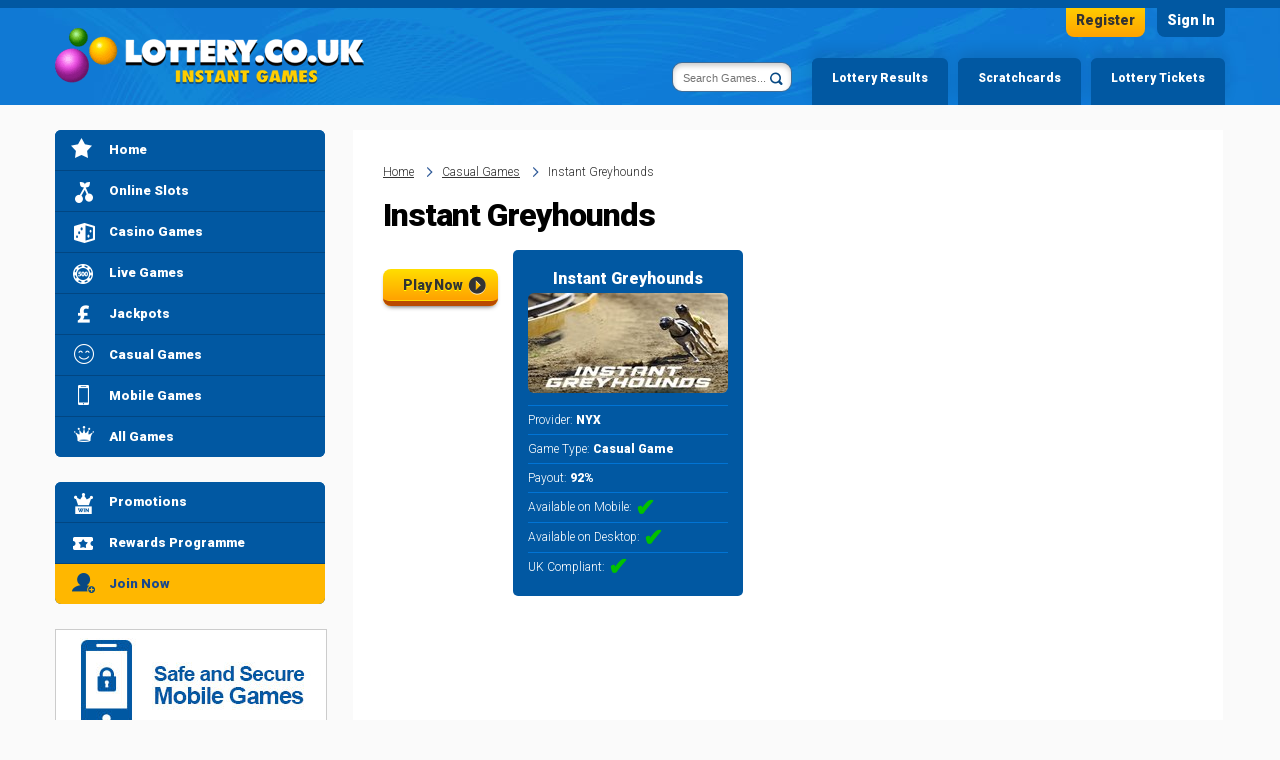

--- FILE ---
content_type: text/html; charset=utf-8
request_url: https://games.lottery.co.uk/games/instant-greyhounds
body_size: 4087
content:
<!DOCTYPE html>

<html lang="en-GB">
<head>

	<meta charset="utf-8">
	<title>Instant Greyhounds</title>
	<meta name="description" content="">
	<meta name="keywords" content="">
	<meta name="author" content="Lottery Games">
	<meta name="format-detection" content="telephone=no">
	<meta name="HandheldFriendly" content="True">
	<meta name="viewport" content="width=device-width, initial-scale=1.0">
	
	
	
	<link rel="preconnect" href="https://fonts.googleapis.com">
	<link rel="preconnect" href="https://fonts.gstatic.com" crossorigin>
	<link href="https://fonts.googleapis.com/css2?family=Roboto:wght@300;900&display=swap" rel="stylesheet"> 

	<link href="/css/desktop?v=ffqtTcZh5GIOE0Gx4Jr1jJE8PLFor7C6gwarqKhI-Rg1" rel="stylesheet"/>

		
	
	<link rel="icon" type="image/x-icon" href="/favicon.ico">
	<link rel="apple-touch-icon" type="image/png" href="/apple-touch-icon.png">

	<script>
		function addLoadEvent(n) { if (window.addEventListener) window.addEventListener("load", n, !1); else if (window.attachEvent) window.attachEvent("onload", n); else { var d = window.onload; window.onload = function () { d && d(), n() } } }
		//Global country code variable
		var countryCode = "US";
	</script>

	

	
		<script async src="https://www.googletagmanager.com/gtag/js?id=G-5BR5B8D8L1"></script>
		<script>
			window.dataLayer=window.dataLayer||[];
			function gtag(){dataLayer.push(arguments);}
			gtag('js',new Date());
			gtag('config','G-5BR5B8D8L1');
		</script>
	
	
</head>

<body>

	<header>

		<div class="container">

			<div class="top">
				
					<a href="/en/play/lg-join" title="Register Now!" class="register">Register</a>
					<a href="/en/play/lg-login" title="Sign in" class="sign-in">Sign In</a>
				
			</div>

			<a class="siteLogo" href="https://www.lottery.co.uk/" title="Lottery"><img src="/images/template/logo.png" alt="Lottery"></a>

			<ul id="tabMenu">
				
					<li><a href="https://www.lottery.co.uk/results" title="View the latest lottery results">Lottery Results</a></li>
					<li><a href="https://www.lottery.co.uk/scratchcards" title="Lottery Games">Scratchcards</a></li>
					<li><a href="https://www.lottery.co.uk/lottery-tickets" title="Buy Lottery Tickets Online" class="tickets">Lottery Tickets</a></li>
				
			</ul>

			<div id="siteSearch">
				<form action="/search" id="search" name="mainSearch" class="form_search">
					<div class="search-box">
						<input type="text" name="q" id="q" class="search box" placeholder="Search Games..." autocomplete="off">
						<div id="datalist"></div>
					</div>
					
						<input type="submit" name="submit" value="Search" class="btn">
					
				</form>
			</div>
		</div>

		

	</header>
	
	
	
	<div id="app">
	
		<div class="container">

			<div class="sidebar_wrap">
    
    <div id="sidebarLeft">
    	
        <nav>

			<ul class="sideMenu" id="sideMenu">
				<li><a class="nav-winners" href="/" title="Lottery Games Homepage">Home</a></li>
				<li><a class="nav-slots" href="/slot-games" title="Online Slots at Lottery.co.uk">Online Slots</a></li>
				<li><a class="nav-casino" href="/casino-games" title="Casino Games at Lottery.co.uk">Casino Games</a></li>
				<li><a class="nav-live" href="/live-games" title="Live Games at Lottery.co.uk">Live Games</a></li>
				<li><a class="nav-jackpots" href="/jackpot-games" title="Jackpot games at Lottery.co.uk">Jackpots</a></li>
				<li><a class="nav-casual" href="/casual-games" title="Casual Games at Lottery.co.uk">Casual Games</a></li>
				
					<li><a class="nav-mobile" href="/mobile-casino" title="Mobile games at Lottery.co.uk">Mobile Games</a></li>
					<li><a class="nav-featured" href="/games" title="View a full list of games to play at Lottery.co.uk">All Games</a></li>
				
			</ul>

			<ul class="sideMenu">
				<li><a class="nav-promo" href="/promotions" title="Take a look at the latest promotions">Promotions</a></li>
				<li><a class="nav-vip" href="/rewards" title="More information on the rewards programme">Rewards Programme</a></li>
				
					<li><a class="nav-join" href="/en/play/lg-join" title="Join Lottery Games Now" target="_blank" rel="nofollow noopener">Join Now</a></li>
				
			</ul>
		
			
					<a href="/mobile-casino" title="Mobile Casino"><img src="/images/template/safe-and-secure.jpg" alt="Safe and Secure Mobile Deposits"></a>
				

    	</nav>

    </div>

</div>

	<div class="main">
	
		<ol id="breadcrumb" itemscope itemtype="http://schema.org/BreadcrumbList">
			<li itemprop="itemListElement" itemscope itemtype="http://schema.org/ListItem">
				<a href="/" title="Lottery.co.uk Instant Games" itemprop="item"><span itemprop="name">Home</span></a>
				<meta itemprop="position" content="1">
			</li>
			<li itemprop="itemListElement" itemscope itemtype="http://schema.org/ListItem">
				<a href="/casual-games" title="Games" itemprop="item"><span itemprop="name">Casual Games</span></a>
				<meta itemprop="position" content="2">
			</li>
			<li>Instant Greyhounds</li>
		</ol>

		<h1>Instant Greyhounds</h1>

		<div class="game_desc">
	
			<div class="game_desk--left">
			
				

				
					<div class="game_btns">
						<a href="/games/instant-greyhounds/play" title="Play Now" class="button-yellow  btn--sm" rel="nofollow noopener" target="_blank">Play Now</a>
					</div>
				
				
			</div>

			<div class="infoData">
				
					<p><strong>Instant Greyhounds</strong></p>
				
				<img src="/images/games/cache/instant-greyhounds.jpg" alt="Instant Greyhounds" width="200">
				<p><em></em></p>
				<p>Provider: <strong>NYX</strong></p>
				<p>Game Type: <strong>Casual Game</strong></p>
				<p>Payout: <strong>92%</strong></p>
				<p>Available on Mobile: <span class="yes">&#10004;&#xFE0E;</span></p>
				<p>Available on Desktop: <span class="yes">&#10004;&#xFE0E;</span></p>
				<p>UK Compliant: <span class="yes">&#10004;&#xFE0E;</span></p>
				
			</div>

		</div>

		<div class="big"></div>

		<div class="game_content">
			
		</div>
	
	</div>
	

		</div>
			
		<footer id="footer">

			<div class="container">

				<div class="row">
					<a href="/" title="Games Lottery"><img src="/images/template/logo.png" alt="Games Lottery" class="logo"></a>
				</div>

				<ul
   class="footer_icons"
   id="footer_icons_container"
>
   <li>
      <a title="Payment Methods" href="https://lotteryuk.casino-pp.net/#info/deposits" target="_blank"><img alt="Visa Lottery Games" src="/images/progressplay/content/general/paymentmethods/creditcard.png"/></a>
   </li>
   <li data-ng-click="openModalPopupForm('info-main', 'deposits')">
      <a title="Payment Methods" href="https://lotteryuk.casino-pp.net/#info/deposits" target="_blank"><img alt="Paypal Lottery Games" src="/images/progressplay/content/general/paymentmethods/paypal.png"/></a>
   </li>
   <li data-ng-click="openModalPopupForm('info-main', 'deposits')">
      <a title="Payment Methods" href="https://lotteryuk.casino-pp.net/#info/deposits" target="_blank"><img alt="PayViaPhone Lottery Games"  src="/images/progressplay/content/general/paymentmethods/payviaphone.png"/></a>
   </li>
   <li data-ng-click="openModalPopupForm('info-main', 'deposits')">
      <a title="Payment Methods" href="https://lotteryuk.casino-pp.net/#info/deposits" target="_blank"><img alt="ApplePayLottery Games" src="/images/progressplay/content/general/paymentmethods/applepay.png"/></a>
   </li>
 <li data-ng-click="openModalPopupForm('info-main', 'deposits')">
      <a title="Payment Methods" href="https://lotteryuk.casino-pp.net/#info/deposits" target="_blank"><img alt="Instant Bank PaymentsLottery Games" src="/images/progressplay/content/general/paymentmethods/truelayer.webp"/></a>
   </li>
   <li data-ng-click="openModalPopupForm('info-main', 'deposits')">
      <a title="Payment Methods" href="https://lotteryuk.casino-pp.net/#info/deposits" target="_blank"><img alt="PaySafeCard Lottery Games" src="/images/progressplay/content/general/paymentmethods/paysafecard.png"/></a>
   </li>
    <li data-ng-click="openModalPopupForm('info-main', 'deposits')"> <a title="Payment Methods" href="https://lotteryuk.casino-pp.net/#info/deposits" target="_blank"><img alt="EcoPayz  Lottery Games" src="/images/progressplay/content/general/paymentmethods/payz.png"/></a>
   </li>
   <!--<li data-ng-click="openModalPopupForm('info-main', 'deposits')">
      <a title="Payment Methods" href="https://lotteryuk.casino-pp.net/#info/deposits" target="_blank"><img alt="Trustly  Lottery Games" src="/images/progressplay/content/general/paymentmethods/trustlynew.png"/></a>
   </li>-->
   <li data-ng-click="openModalPopupForm('info-main', 'deposits')">
      <a title="Payment Methods" href="https://lotteryuk.casino-pp.net/#info/deposits" target="_blank"><img alt="Skrill Lottery Games" src="/images/progressplay/content/general/paymentmethods/skrill.png"/></a>
   </li>
   <li data-ng-click="openModalPopupForm('info-main', 'deposits')">
      <a title="Payment Methods" href="https://lotteryuk.casino-pp.net/#info/deposits" target="_blank"><img alt="Neteller Lottery Games" src="/images/progressplay/content/general/paymentmethods/neteller.png"/></a>
   </li>
   <li data-ng-click="openModalPopupForm('info-main', 'deposits')">
      <a title="Payment Methods" href="https://lotteryuk.casino-pp.net/#info/deposits" target="_blank"><img alt="NeoSurfLottery Games" src="/images/progressplay/content/general/paymentmethods/neosurf.png"/></a>
   </li>

   <li><a
         title="Gambling Commission"
         href="https://www.gamblingcommission.gov.uk/public-register/business/detail/domain-names/39335"
         target="_blank"
      ><img
            alt="Gambling Commission"
            src="/images/progressplay/content/general/icons/gambling.png"
         /></a></li>
   <li><a
         title="MGA"
         href="https://authorisation.mga.org.mt/verification.aspx?lang=EN&company=703df3e2-8758-49e6-8804-158981f71761&details=1"
         target="_blank"
      ><img
            alt="MGA"
            src="/images/progressplay/content/general/icons/mga.png"
         /></a></li>
   <li><a
         title="Powered by Progress Play"
         href="https://www.progressplay.com"
         target="_blank"
      ><img
            alt="Powered by Progress Play"
            src="/images/progressplay/content/general/icons/pbprogressplay.png"
         /></a></li>
   <li><a
         title="PCI"
         href="https://www.pcisecuritystandards.org/pci_security/"
         target="_blank"
      ><img
            alt="PCI"
            src="/images/progressplay/content/general/icons/pci.png"
         /></a></li>
   <li><a
         title="Gambling Awareness"
         href="https://www.begambleaware.org"
         target="_blank"
      ><img
            alt="Gambling Awareness"
            src="/images/progressplay/content/general/icons/gambleaware2.png"
         /></a></li>
   <li><a
         title="GamStop"
         href="https://www.gamstop.co.uk/"
         target="_blank"
      ><img
            alt="Gamstop"
            src="/images/progressplay/content/general/icons/gamstop2.png"
         /></a></li>
   <li><a
         title="Secured by Sectigo"
         href="https://sectigo.com"
         target="_blank"
      ><img
            alt="Secured by Sectigo"
            src="/images/progressplay/content/general/icons/sectigo.png"
         /></a></li>
   <li data-ng-click="openModalPopupForm('info-main', 'responsible')">
      <a
         title="Responsible Gambling"
         href="https://lotteryuk.casino-pp.net/#info/responsible"
      >
         <img
            alt="Underage gambling is strictly forbidden."
            src="/images/18-plus.png"
         />
      </a>
   </li>
</ul>
<div
   class="disclaimer"
   style="font-size: 14px;"
>Lottery Games <span>is operated by ProgressPlay Limited of Soho Office, 3A, Punchbowl Centre, Elia Zammit Street, St.
      Julians, STJ3154, Malta. ProgressPlay is a limited liability company registered in Malta (C58305), that is
      licensed and regulated by Malta Gaming Authority <span>and operates under a License Number of MGA/B2C/231/2012
         issued on 16th April, 2013</span>; ProgressPlay Limited is licensed and regulated in Great Britain by the
      Gambling Commission under account number <a
         href="https://www.gamblingcommission.gov.uk/public-register/business/detail/domain-names/39335"
      >39335</a>. Gambling can be addictive. Play responsibly.</span></div>
				
				<hr>
	
				<ul class="links">
					<li><a href="/responsible" title="Read our responsible gaming policy">Responsible Gaming</a></li>
					<li><a href="/terms" title="Read our general terms and conditions">Terms and Conditions</a></li>
					<li><a href="/privacy" title="Read the casino privacy policy">Privacy Policy</a></li>
					<li><a href="/payouts" title="Game Payouts">Game Payouts</a></li>
					<li><a href="/faq" title="Frequently asked questions">FAQ</a></li>
					<li><a href="/cash-out" title="Cash Out">Cash Out</a></li>
					<li><a href="/help" title="Help and support">Help</a></li>
					<li><a href="/about-us" title="About the casino">About Us</a></li>
					<li><a href="/sitemap" title="Casino sitemap">Sitemap</a></li>
					<li><a href="/contact" title="Contact the casino customer support team">Contact</a></li>
					<li><a href="/deposit" title="Deposits">Deposits</a></li>
				</ul>

			</div>

		</footer>

		<div id="topBack"></div>
	
	</div>

	<script src="/js/polyfill?v=yF1hhNQ1GW6rOl0rLMug4EBzZmVz5GMWd97H-KunC-I1"></script>

	<script src="/js/main?v=MOzNvDCIokSCP_17JrrmkIXvL1X9k-JWPeVTsDUe0Yc1"></script>

	<script src="/js/gallery.js"></script>
	
</body>
</html>